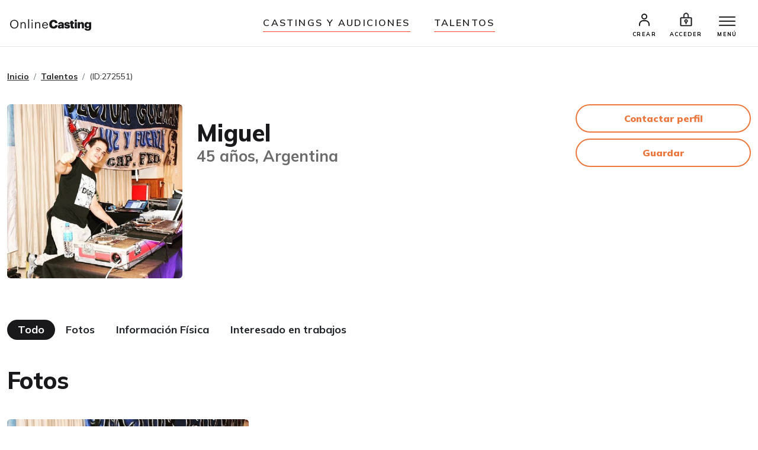

--- FILE ---
content_type: text/html;charset=UTF-8
request_url: https://www.onlinecasting.com.ar/profile.asp?id=272551
body_size: 5835
content:


<!--
<meta http-equiv="Cache-control" content="private">
-->


<!doctype html>
<html lang="en">

	<head>



<!-- Required meta tags -->
<meta charset="utf-8">
<meta name="viewport" content="width=device-width, initial-scale=1, shrink-to-fit=no">


<link rel="alternate" hreflang="en-za” href="https://www.onlinecasting.co.za” />
<link rel="alternate" hreflang="en-sg” href="https://www.onlinecasting.sg" />
<link rel="alternate" hreflang="en-ae” href="https://www.onlinecasting.ae” />
<link rel="alternate" hreflang="es-mx” href="https://www.onlinecasting.mx" />
<link rel="alternate" hreflang="es-ar” href="https://www.onlinecasting.com.ar" />
<link rel="alternate" hreflang="es-co” href="https://www.onlinecasting.co" />
<link rel="alternate" hreflang="es-pe” href="https://www.onlinecasting.pe" />
<link rel="alternate" hreflang="pt-br” href="https://www.onlinecasting.com.br" />



    <link rel="canonical" href="https://www.onlinecasting.com.ar/profile.asp?id=272551" />


	<meta name="Keywords" content="" />  
	<meta name="description" content="Miguel, Femenino, 45 Años" />
	<meta http-equiv="Content-Type" content="text/html; charset=UTF-8" />	
	
	
	
	<!-- FACEBOOK-->
	
	

    <link rel="shortcut icon" href="favicon32_32_ND.png" />
     
     
	
	 <!-- Bootstrap -->
    <!--
    <link href="css/bootstrap.css" rel="stylesheet">
	-->
    <!-- Style med ændringer ifht bootstrap-->
   
   <!--
    <link href="css/stylechanges.css" rel="stylesheet">
    <link rel="stylesheet" href="font-awesome-4.3.0/css/font-awesome.min.css">
   -->
   
        
	 <link rel="stylesheet" type="text/css" href="css/video-style.css">
	 
	 
	
	<title>Miguel, Femenino, 45 Años</title>
	
	
	






<!-- Bootstrap CSS -->
    <link rel="stylesheet" href="/css2023/bootstrap.min.css">
    <!-- Main Styles -->
    <link rel="stylesheet" href="/css2023/mainv1.css?v=1.0.2">
    <!-- Responsive Styles -->
    <link rel="stylesheet" href="/css2023/theme-responsivev1.css?v=1.0.2">
    <!-- Owl Stylesheets -->
    <link rel="stylesheet" href="/css2023/owl.carousel.min.css">
    
    
    <link rel="stylesheet" href="/css2023/jquery.fancybox.min.css">
    
    




</head>







<body>



	



    <div class="wrapper">
    
    
    	
    
    
    
     	<!-- Promo Section -->
        
        <!--
        <div id="promoSection" class="promo-section">
            <div class="container">
                <div class="row">
                    <div class="col-12">
                        <div class="promo-block">
                            <h5>Nuevo look de Onlinecasting</h5>
                            <a class="btn mainBtn btnfillwhite" href="newlook2023.asp">Lee la historia</a>
                        </div>
                        <button id="promoBtn" type="button" class="promo-close">
                            <ion-icon name="close-circle-outline"></ion-icon>
                        </button>
                    </div>
                </div>
            </div>
        </div>
    
    	-->
    
  <!-- header start here -->
  
  
  


<!-- header start here -->
  
  		
        <header class="header" id="header">
        
        
        
            <div class="container-fluid">
                <div class="row">
                    <div class="col-3 col-md-3">
                        <div class="logo">
                        	
                              <a href="/"><img src="/img2023/onlineCasting.svg" alt=""></a>
                            
                            
                            
                            
                        </div>
                    </div>
                    
                    
                    <div class="col-md-6 d-none d-md-block">
                        <ul class="headerNav">
                            <li><a href="/auditions.asp">Castings y audiciones</a></li>
                            <li><a href="/search.asp">Talentos</a></li>
                        </ul>
                    </div>
                    
                    
                    
              
                        
                    
                      <div class="col-9 col-md-3">
                        <div class="rightNav">
                            <ul>
                                
								
								<li>
                                    <a href="/createprofile.asp"><img src="/img2023/profile-icon.svg" alt=""> <span>CREAR</span></a>
                                </li>
                                <li>
                                    <a href="/login.asp"><img src="/img2023/signin-icon.svg" alt="" class="signInicon"> <span>Acceder</span></a>
                                </li>
                        		
								
								
                        
                                
                                <li>
                                   <a href="javascript:;">
                                        <button class="top-bar__nav-toggle hamburger" id="top-nav-toggle">
                                            <span></span>
                                            <span></span>
                                            <span></span>
                                        </button>
                                        <span>MENÚ</span>
                                    </a>
                                </li>
                            </ul>
                        </div>
                        
                        
                        
                          
                        
                        
                        
                        <div class="top-bar">
                            <div class="top-bar__nav__wrapper" id="top-bar__nav">
                                <nav class="top-bar__nav">
                                    <div class="bordertp">
                                        <div class="inner-col">

										
											<h3>Talentos</h3>
                                            <ul>
                                                <li>
                                                    <a href="/auditions.asp">Castings y audiciones</a>
                                                </li>
                                                <li>
                                                    <a href="/createprofile.asp">Crear perfil (Gratis)</a>
                                                </li>
                                                <li>
                                                    <a href="/login.asp">Acceder</a>
                                                </li>
                                            </ul>
                                            
                                            
                                            <h3>Agencias y Productoras</h3>
                                            <ul>
                                                <li>
                                                    <a href="/search.asp">Talentos</a>
                                                </li>
                                                <li>
                                                    <a href="/createcasting.asp">Añadir casting</a>
                                                </li>
                                                
                                                 <li>
                                                    <a href="/createagentprofile.asp">Crear un perfil de agente (Gratis)</a>
                                                </li>
                                                <li>
                                                    <a href="/login.asp">Acceder</a>
                                                </li>
                                            </ul>
                                            
                                           
										
										
                                            
                                            
                                            
                                             
                                            <h3>Contacto</h3>
                                            <ul>
                                                <li>
                                                    <a href="/about.asp">Conocé nuestro equipo</a>
                                                </li>
                                                <li>
                                                    <a href="/contact.asp">Contacto</a>
                                                </li>
                                            </ul>
                                            
                                            
                                            </div>
                                    </div>
                                </nav>
                            </div>
                        </div>
                    </div>
                </div>
            </div>
            
            
            
            
            
        </header>


		<!-- HERTIL NY HEADER -->
	   
			
			        
				<figure id="figure" class="nav-reavel nav-down">
					<ul class="headerNav brdrTp d-md-none">
						<li><a href="auditions.asp">Castings y audiciones</a></li>
						<li><a href="search.asp">Talentos</a></li>
					</ul>
				</figure>
		
		
			   <!-- header end here -->
				<div class="clearfix"></div> 
			
			
			
				<section class="entry-content pt-40 pb-100 ">
			






<!--
<script type="text/javascript" src="/js/addloadevent.js"></script>
-->




 <!-- Content Modal -->
    <div class="modal fade filterModal" id="contentModal" tabindex="-1" aria-hidden="true">
        <div class="modal-dialog modal-dialog-centered modal-dialog-scrollable modal-xl">
            <div class="modal-content">
               
              
                
                <div class="modal-body py-0">

                </div>
                
                <div class="modal-footer">
                    <button data-bs-dismiss="modal" type="button" class="btn mainBtn"></button>
                </div>
                
            </div>
        </div>
    </div>
    
    
    
    
    
 <div class="container">
                <div class="row pb-20">
                    <div class="col-12">
                        <div class="breadcrumb-area">
                            <nav aria-label="breadcrumb">
                                <ol class="breadcrumb">
                                    <li class="breadcrumb-item"><a href="/">Inicio</a></li>
                                    <li class="breadcrumb-item"><a href="search.asp">Talentos</a></li>
                                    <li class="breadcrumb-item active" aria-current="page"> (ID:272551)</li>
                                </ol>
                            </nav>
                        </div>
                    </div>
                </div>
                <div class="row">
                    <div class="col-md-3">
						
						
						<!--
                        <a href="media/272551/272551_561799.jpeg" data-fancybox="gallery" data-caption="12-02-2020">
                        	<img src="media/272551/272551_561799.jpeg" alt="" class="img-fluid rounded mb-20">
                        </a>
                        -->
                        
                        <div class="cursor-pointer" id="triggerGallery">
                            <img src="media/272551/272551_561799.jpeg" alt="" class="img-fluid rounded mb-20">
                        </div>
                        
                    </div>
                    
                    
                    <div class="col-md-6">
                        <div class="tags-area mb-4">
                            
                            
                        </div>
                        <h1 class="mb-0">Miguel</h1>
                        <h3 class="text-muted mb-4"><!--29 years old from Copenhagen-->
							45 años, Argentina
                        </h3>
                        <!--
                        <h4 class="font-size-18px font-weight-700 color-secondary text-muted">Flydende svensk/dansk/engelsk talende kvinde</h4>
                        -->
                        
                        
                    </div>
                    <div class="col-md-3">
                        
                        
						
							<a href="login.asp" class="btn mainBtn btnoutlinePrimary w-100 mb-10">Contactar perfil</a>
							<a href="login.asp" class="btn mainBtn btnoutlinePrimary w-100 mb-10">Guardar</a>
							
							
							
                    </div>
                </div>
                <!-- Filter tabs start-->
                
                
	
		
		
				<!-- START MODALS -->
		
				<!-- GAMMEL KODE SKAL GENNEMTJEKKES-->
		
					
			<!-- SLUT MODALS -->
		
	
	
	
	  <!-- Filter tabs start-->
                <div class="row">
                    <div class="col-12">
                        <div class="filterTabs">
                            <div class="btnarea">
                                <ul>
	 
	 
	 


			<button class="active btn tabsBtn" id="all">Todo</button>
 			
			
				<button class="btn tabsBtn" id="Pictures">Fotos</button>
			
			
				<button class="btn tabsBtn" id="Physical">Información Física</button>
			
			
				<button class="btn tabsBtn" id="Jobinterests">Interesado en trabajos</button>
			


 			</ul>
        </div>
        
        
        
 		<div id="parent">
 		
 			
				<div class="contentBox Pictures">
					<h2 class="pt-40">Fotos</h2>
					<div class="grid">
						
						
								
								<div class="grid-item">
									<a href="/media/272551/272551_561799.jpeg" data-fancybox="gallery" data-caption="12-02-2020"><img src="/media/272551/272551_561799.jpeg" alt="" class="rounded" /></a>
								</div>
								
							
								
								
						
					</div>
				</div>
			
			
			
			<div class="contentBox Physical">
				<h2 class="pt-40">Información Física</h2>
				<div class="row">
					<div class="col-12 col-sm-12 col-md-12 col-lg-9">
						
						
							<div class="row pb-0">
								<div class="col-6 font-size-18px font-weight-700">Edad:</div>
								<div class="col-6 text-end font-size-18px">45&nbsp;años</div>
							</div>
							<hr class="seprator">
						
							<div class="row pb-0">
								<div class="col-6 font-size-18px font-weight-700">Altura:</div>
								<div class="col-6 text-end font-size-18px">177&nbsp;cm</div>
							</div>
							<hr class="seprator">
						
							<div class="row pb-0">
								<div class="col-6 font-size-18px font-weight-700">Peso:</div>
								<div class="col-6 text-end font-size-18px">80&nbsp;kg</div>
							</div>
							<hr class="seprator">
						
							<div class="row pb-0">
								<div class="col-6 font-size-18px font-weight-700">Color de ojos:</div>
								<div class="col-6 text-end font-size-18px">Marrones</div>
							</div>
							<hr class="seprator">
						
							<div class="row pb-0">
								<div class="col-6 font-size-18px font-weight-700">Color del cabello:</div>
								<div class="col-6 text-end font-size-18px">Negros</div>
							</div>
							<hr class="seprator">
						
							<div class="row pb-0">
								<div class="col-6 font-size-18px font-weight-700">Talle de calzado:</div>
								<div class="col-6 text-end font-size-18px">42&nbsp;Euro</div>
							</div>
							<hr class="seprator">
						
							<div class="row pb-0">
								<div class="col-6 font-size-18px font-weight-700">Longitud del pelo:</div>
								<div class="col-6 text-end font-size-18px">Corto</div>
							</div>
							<hr class="seprator">
						
							<div class="row pb-0">
								<div class="col-6 font-size-18px font-weight-700">Tipo de pelo:</div>
								<div class="col-6 text-end font-size-18px">Liso</div>
							</div>
							<hr class="seprator">
						
							<div class="row pb-0">
								<div class="col-6 font-size-18px font-weight-700">Color de piel:</div>
								<div class="col-6 text-end font-size-18px">Blanco</div>
							</div>
							<hr class="seprator">
						
							<div class="row pb-0">
								<div class="col-6 font-size-18px font-weight-700">Etnia:</div>
								<div class="col-6 text-end font-size-18px">Caucásica-Blanca</div>
							</div>
							<hr class="seprator">
							
		
						
					</div>
				</div>
			</div>
			


			
			
				<div class="contentBox Jobinterests">
					<h2 class="pt-40">Interesado en trabajos</h2>
					<div class="row">
						<div class=" col-lg-9">
							
								<span class="badge badge-outline-black bigger radius-20 mb-10">Actuar en Pelicula/TV</span> 
								
								<span class="badge badge-outline-black bigger radius-20 mb-10">Extra en película/TV</span> 
								
						</div>
					</div>
				</div>
				
			               




 						</div>
                        </div>
                    </div>
                </div>
                <!-- Filter tabs end-->

            </div>










     <!-- Lave CASE / IF sætning der tjekker om det er forside. Ellers skal der være DIV, ellers IKKE-->
     
     
    	
        </section>
      
     	 
   
     
    <!-- Footer start here-->
        <footer class="footer">
            <div class="container">
                <div class="row">
                    <div class="col-6 col-sm-3 pb-20">
                        <h5>NAVEGACIÓN</h5>
                        <ul>
                            	<li> <a href="/createprofile.asp">Crear perfil</a> </li>
                                <li> <a href="/createcasting.asp">Añadir casting</a> </li>
                                <li> <a href="/castersandagents.asp">Agencias y Productoras</a> </li>
                                <li> <a href="/createagentprofile.asp">Crear perfil de agente</a> </li>
                                <li> <a href="/auditions.asp">Castings y audiciones</a> </li>
                                <li> <a href="/search.asp">Talentos</a> </li>
                                <li> <a href="/login.asp">Acceder</a> </li>
                                
                        </ul>

                    </div>
                    <div class="col-6 col-sm-3 pb-20">
                        <h5>ARTÍCULOS</h5>
                        <ul>
                            <li> <a href="/successstories.asp">Experiencias de éxito</a> </li>				
                            <li> <a href="/articles.asp">Artículos y consejos</a> </li>
                        </ul>
                    </div>
                    <!--
                    <div class="col-6 col-sm-3 pb-20">
                        <h5>Quicklinks</h5>
                        <ul>
                            <li> <a href="#">Statister</a> </li>
                            <li> <a href="#">Hårmodel</a> </li>
                            <li> <a href="#">Børnemodel</a> </li>
                            <li> <a href="#">Audition</a> </li>
                            <li> <a href="#">Statist</a> </li>
                            <li> <a href="#">Bliv model</a> </li>
                            <li> <a href="#">TV vært</a> </li>
                        </ul>
                    </div>
                    -->
                    <div class="col-6 col-sm-3 pb-20">
                        <h5>ONLINECASTING</h5>
                        <ul>
                            	<li> <a href="/concept.asp">¿Quiénes somos?</a> </li>
                                <li> <a href="/faq.asp">Preguntas frecuentes</a> </li>
                                <li> <a href="/termsall.asp">Términos de uso</a> </li>
                                <li> <a href="/contact.asp">Contacto</a> </li>
                                <li> <a href="/about.asp">Sobre nosotros</a> </li>
                        </ul>
                    </div>
                </div>
                <div class="row">
                    <div class="col-12">
                        <img src="/img2023/ftr-logo.svg" alt="" class="mb-10 mt-20">
                        <!--
                        <p>Onlinekoncept <br>Klostermosevej 140<br>3000 Helsingør </p>
                        <p class="pb-10 font-size-15px"> <a href="#">onlinecasting@onlinecasting.dk</a> </p>
                        -->
                        <p>Prestige World Wide<br>Klostermosevej 140<br>3000 Helsingør
<br>
Denmark
<br>
<a id="mailto" href="/cdn-cgi/l/email-protection#93fcfdfffafdf6f0f2e0e7fafdf4d3fcfdfffafdf6f0f2e0e7fafdf4bdf0fcfebdf2e1"><span class="__cf_email__" data-cfemail="b0dfdedcd9ded5d3d1c3c4d9ded7f0dfdedcd9ded5d3d1c3c4d9ded79ed3dfdd9ed1c2">[email&#160;protected]</span></a></p>
                        <!--
                        <p class="pb-10">
                            <a href="#">
                                <ion-icon class="footer-icons" name="logo-instagram"></ion-icon>
                            </a> &nbsp;
                            <a href="#">
                                <ion-icon class="footer-icons" name="logo-facebook"></ion-icon>
                            </a>
                        </p>
                        <p class="font-size-15px"><a href="#">Maleribasen.dk</a></p>
                        -->
                    </div>
                </div>
            </div>
        </footer>
        <!-- Footer end here-->


	
    </div>
	<!-- SLUT pÅ div class="wrapper" -->

  
    
    <script data-cfasync="false" src="/cdn-cgi/scripts/5c5dd728/cloudflare-static/email-decode.min.js"></script><script src="/js2023/bootstrap.min.js"></script>
    
    
    
    <script src="/js2023/jquery.js"></script>
    
    
    <!-- Icon Fonts -->
    <script src="https://unpkg.com/ionicons@5.5.2/dist/ionicons/ionicons.js"></script>
    
    
    
    <!-- Owl Slider -->
    <script src="/js2023/owl.carousel.min.js"></script>
    <!-- Fancybox -->
    <script src="/js2023/jquery.fancybox.min.js"></script>
    
    <!-- main-->
    <script src="/js2023/main_v4.js"></script>
    
    
    
	
  
	 	
    <!-- Masonry -->
    <script src="/js2023/imagesloaded.pkgd.min.js"></script>
    <script src="/js2023/masonry.pkgd.min.js"></script>
   
    <script type="text/javascript">
        $(".grid").imagesLoaded(function() {
            $(".grid").masonry({
                itemSelector: ".grid-item"
            });
        });
    </script>
    
    
<!-- NEDENSTÅENDE SCRIPT ER FOR AT STYRE MAPPER PÅ VIS PROFIL-->    
<script>

 $(document).ready(function(){
 
 
 
	$('#save_button').click(function() {
 	
 		//alert("ufffy");
 		$.ajax({
            type: "GET",
            url: "agentlist_modal_submit_list.asp",
            data:  $("#listform").serialize(),
           // data:  $("#folderList").serialize(),
            cache: false,
            dataType: "html",
            success: function(responseText){
           
            
			if($.isNumeric(responseText)){ 
            	$('#folderModal').modal('hide');
            	$("#save_btn_txt").text("Guardado");
            	//$("#save_btn_logo").text("Guardado");
            	$("#save_btn_logo").html("<ion-icon name='star'></ion-icon>");
            	$("#savedprofilemessage_div").slideDown( 500 );
       			$("#savedprofilemessage_div").delay(500);
        		$("#savedprofilemessage_div").slideUp( 500 );
            	
            	
            	//alert("yes");
            }
        	else
        	{
        		 //alert("ikkenumeric");
        		//$('#myModal').modal('hide');
		        //$("#save_btn_logo").removeClass('fontOrange');
        		//$("#save_btn_txt").text("Guardar");
        		
        		$('#folderModal').modal('hide');
            	$("#save_btn_txt").text("Guardar");
            	//$("#save_btn_logo").text("Guardado");
            	$("#save_btn_logo").html("<ion-icon name='star-outline'></ion-icon>");
            	$("#savedprofilemessage_div").slideDown( 500 );
       			$("#savedprofilemessage_div").delay(500);
        		$("#savedprofilemessage_div").slideUp( 500 );
            	
        	}
        
        	},
            error: function(resposeText){
                alert(resposeText);
            },
        });
    	return false;
	});
            
 	

 	
 

	  //  Create Folder
     if ($('#folderBlock').length > 0) {
         $('#createFolder').click(function() {
             $(this).hide()
             $('#createFolderBlock').fadeIn()
         });
        
         $('#cancelFolderBtn').click(function() {
             $("#folderName").val('');
             $('#createFolderBlock').hide()
             $('#createFolder').fadeIn()
         });
        
         $('#createFolderBtn').click(function() {
             let folderName = $('#folderName').val();
             let listCount = $('#folderList .form-check').length;
             
             if (folderName.length > 0) {
                 
				$.ajax({
				type: "GET",
				url: "agentlist_modal_create_list.asp?folderName=" + folderName,
				cache: false,
				dataType: "html",
				success: function(responseText) { 
				
				
					if($.isNumeric(responseText)){ 
				 
					 //alert("ufffy");
					 	var listid = responseText;
					 	//alert (listid);
					 
						  let list = `<div class="form-check d-flex align-items-center gap-2">
										 <input type="checkbox" class="form-check-input cursor-pointer" name="${listid}" id="folder${listCount+1}">
										 <label class="form-check-label cursor-pointer font-size-16px" for="folder${listCount+1}">${folderName}</label>
									 </div>`;
						 $('#folderList').append(list)
						 $("#folderName").val('');
						 $('#createFolder').fadeIn()
						 $('#createFolderBlock').hide()
						 
						 
						  $('#save_button').show()
						  $('#choosefoldertext').show()						  
						 
					 
					    
					} else {
					   alert(responseText)
					};
             
					 
				},
		   		error: function(resposeText){
					alert("Error1");
				},
				});
				
			return false;
                 
             }
         });
     }


 });
  	//  End Of Create Folder

</script>
    






<!-- STARTER PÅ NY GOOGLE TAGS D. 28. JUL 2022 -->



	<!-- Global site tag (gtag.js) - Google Analytics -->
	<script async src="https://www.googletagmanager.com/gtag/js?id=UA-79216-24"></script>
	<script>
	  window.dataLayer = window.dataLayer || [];
	  function gtag(){dataLayer.push(arguments);}
	  gtag('js', new Date());

	  gtag('config', 'UA-79216-24');
	</script>



	

<!-- SLUT PÅ GOOGLE TAGS -->



<script>(function(){function c(){var b=a.contentDocument||a.contentWindow.document;if(b){var d=b.createElement('script');d.innerHTML="window.__CF$cv$params={r:'9c4413badd14ddf0',t:'MTc2OTQ3MzE1MQ=='};var a=document.createElement('script');a.src='/cdn-cgi/challenge-platform/scripts/jsd/main.js';document.getElementsByTagName('head')[0].appendChild(a);";b.getElementsByTagName('head')[0].appendChild(d)}}if(document.body){var a=document.createElement('iframe');a.height=1;a.width=1;a.style.position='absolute';a.style.top=0;a.style.left=0;a.style.border='none';a.style.visibility='hidden';document.body.appendChild(a);if('loading'!==document.readyState)c();else if(window.addEventListener)document.addEventListener('DOMContentLoaded',c);else{var e=document.onreadystatechange||function(){};document.onreadystatechange=function(b){e(b);'loading'!==document.readyState&&(document.onreadystatechange=e,c())}}}})();</script></body>

</html>


















--- FILE ---
content_type: text/css
request_url: https://www.onlinecasting.com.ar/css/video-style.css
body_size: 643
content:

			.videos .wrapper {
				
				margin-left: auto;
				margin-right: auto;
			}
			.videos  .thumbnail-link {
				display: block;
				color: #444444;
				font-weight: bold;
				margin-bottom: 5%;
			}
	
			.videos  .video-container {
				box-sizing: border-box;
				border: 1px solid #ddd;
				background-color: #f0f0f0;
				overflow: hidden;
				margin-bottom: 20px;
			}

			.videos  .video-container.video-size {
				box-sizing: border-box;
				  width: 100%;
				  max-width: 700px;
				  float: left;
			}
			
			.videos  .overlay {
				height: 26px;
			}
			
			.videos  .start-pause-button {
				margin-left: 10px;
			}
			
			.videos  .start-pause-button.start {
				background-image: url(start-icon1.png);
			}
			
			.videos .start-pause-button.pause {
				background-image: url(pause-icon.png);
			}
			
			.videos .volume-container {
				height: 26px; 
				float: left;
			}
			
			.videos  .volume-on-off.on {
				background-image: url(volume-on.png);
			}
			
			.videos  .volume-on-off.off {
				background-image: url(volume-off.png);
			}
			
			.videos  .button-separator {
				width: 1px;
				height: 100%;
				background-color: #ddd;
				float: left;
			}
			
			.videos  .overlay .button {
				background-position: center center;
				background-repeat: no-repeat;
				height: 20px;
				width: 20px;
				margin-top: 4px;
				padding: 0px 1px;
				border-left: 1px solid #ddd;
				cursor: pointer;
				float: left;
			}
			
			.videos  .overlay .duration {
				width: auto;
				padding-left: 10px;
				color: rgb(77,77,77);
				font-family: arial;
				font-size: 12px;
				line-height: 20px;
				height: 20px;
				margin-top: 4px;
				padding: 0px 1px;
				border-left: 1px solid #ddd;
				float: left;
				padding-left: 4px;
			}
			
			.videos  .overlay .button:hover{
				background-color: rgba(255,255,255,0.5);
			}
			
			.videos  .volume-slider {
				height: 6px;
				width: 56px;
				background-color: rgb(77,77,77);
				float: left;
				margin-top: 11px;
				margin-left: 4px;
				margin-right: 4px;
			}
			
			.videos  .volume-knob{
				height: 16px;
				width: 6px;
				position: relative;
				left: 27px;
				top: -5px;
				background-color: rgb(19, 153, 216);
				cursor: pointer;
			}
			.videos a {
				color: rgb(19, 153, 216);
			}
			.videos  video {
				display: block;
				width: 100%;
			}
			
			.videos  .progress-overlay {
				height: 8px;
				background-color: rgb(77,77,77);
			}
			
			.videos  .progress-overlay .progress-bar {
				height: 8px; 
				width: 0%;
				background-color: rgb(19, 153, 216);
			}
			
			.videos  .video-logo {
				background-image: url(logo-video.png);
				background-position: center center;
				background-repeat: no-repeat;
				height: 26px;
				width: 180px;
				float: right;
			}

			.videos .cover-video-container {
				position: relative;
			}
			
			.videos .cover-video-container .cover {
				cursor: pointer; 
				position: absolute; 
				width: 100%;
				top: 0px;
				display: none;
			}
			
			.videos  .error-message p {
				margin: 0px;
				margin-bottom: 10px;
				color: #404040;
			}
				
			.videos  table.error-message {
				display: none;
				border-collapse: collapse;
				border-spacing: 0px;
				height: 100%;
				width: 100%;
				position: relative;
				text-align: center;
				color: #404040;
			}
			
			.videos .not-supported {
				text-align: center;
				color: #404040;
				width: 100%;
				margin: 20px;
			}
			
			/* Make external iframed video layout responsive (assuming aspect ration 16:9) */
			.video-wrapper {
				position: relative;
				padding-bottom: 56.25%; /* 16:9 */
				padding-top: 25px;
				height: 0;
			}
			.video-wrapper iframe {
				position: absolute;
				top: 0;
				left: 0;
				width: 100%;
				height: 100%;
			}                                                                                                                                                                                               